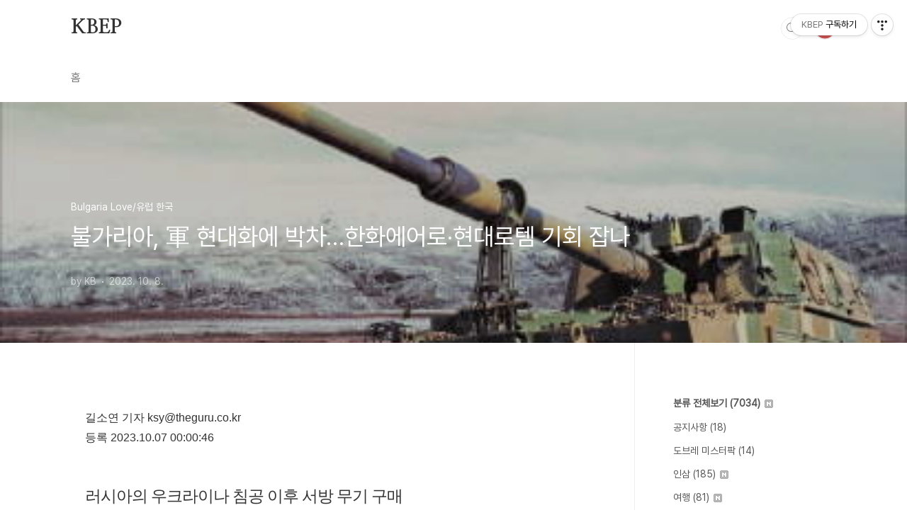

--- FILE ---
content_type: text/html;charset=UTF-8
request_url: https://panaxbg.tistory.com/15861406?category=999424
body_size: 55795
content:
<!doctype html>
<html lang="ko">

                                                                                <head>
                <script type="text/javascript">if (!window.T) { window.T = {} }
window.T.config = {"TOP_SSL_URL":"https://www.tistory.com","PREVIEW":false,"ROLE":"guest","PREV_PAGE":"","NEXT_PAGE":"","BLOG":{"id":5470310,"name":"panaxbg","title":"KBEP","isDormancy":false,"nickName":"KB","status":"open","profileStatus":"normal"},"NEED_COMMENT_LOGIN":true,"COMMENT_LOGIN_CONFIRM_MESSAGE":"이 블로그는 로그인한 사용자에게만 댓글 작성을 허용했습니다. 지금 로그인하시겠습니까?","LOGIN_URL":"https://www.tistory.com/auth/login/?redirectUrl=https://panaxbg.tistory.com/15861406","DEFAULT_URL":"https://panaxbg.tistory.com","USER":{"name":null,"homepage":null,"id":0,"profileImage":null},"SUBSCRIPTION":{"status":"none","isConnected":false,"isPending":false,"isWait":false,"isProcessing":false,"isNone":true},"IS_LOGIN":false,"HAS_BLOG":false,"IS_SUPPORT":false,"IS_SCRAPABLE":false,"TOP_URL":"http://www.tistory.com","JOIN_URL":"https://www.tistory.com/member/join","PHASE":"prod","ROLE_GROUP":"visitor"};
window.T.entryInfo = {"entryId":15861406,"isAuthor":false,"categoryId":999424,"categoryLabel":"Bulgaria Love/유럽 한국"};
window.appInfo = {"domain":"tistory.com","topUrl":"https://www.tistory.com","loginUrl":"https://www.tistory.com/auth/login","logoutUrl":"https://www.tistory.com/auth/logout"};
window.initData = {};

window.TistoryBlog = {
    basePath: "",
    url: "https://panaxbg.tistory.com",
    tistoryUrl: "https://panaxbg.tistory.com",
    manageUrl: "https://panaxbg.tistory.com/manage",
    token: "XhZHMVhmO0Oi6sBZfADe3jXd2yr658g5L4AKFuhrA1Y+bOC0NBA1g9AsXWzLVYJY"
};
var servicePath = "";
var blogURL = "";</script>

                
                
                
                        <!-- BusinessLicenseInfo - START -->
        
            <link href="https://tistory1.daumcdn.net/tistory_admin/userblog/userblog-7c7a62cfef2026f12ec313f0ebcc6daafb4361d7/static/plugin/BusinessLicenseInfo/style.css" rel="stylesheet" type="text/css"/>

            <script>function switchFold(entryId) {
    var businessLayer = document.getElementById("businessInfoLayer_" + entryId);

    if (businessLayer) {
        if (businessLayer.className.indexOf("unfold_license") > 0) {
            businessLayer.className = "business_license_layer";
        } else {
            businessLayer.className = "business_license_layer unfold_license";
        }
    }
}
</script>

        
        <!-- BusinessLicenseInfo - END -->
        <!-- DaumShow - START -->
        <style type="text/css">#daumSearchBox {
    height: 21px;
    background-image: url(//i1.daumcdn.net/imgsrc.search/search_all/show/tistory/plugin/bg_search2_2.gif);
    margin: 5px auto;
    padding: 0;
}

#daumSearchBox input {
    background: none;
    margin: 0;
    padding: 0;
    border: 0;
}

#daumSearchBox #daumLogo {
    width: 34px;
    height: 21px;
    float: left;
    margin-right: 5px;
    background-image: url(//i1.daumcdn.net/img-media/tistory/img/bg_search1_2_2010ci.gif);
}

#daumSearchBox #show_q {
    background-color: transparent;
    border: none;
    font: 12px Gulim, Sans-serif;
    color: #555;
    margin-top: 4px;
    margin-right: 15px;
    float: left;
}

#daumSearchBox #show_btn {
    background-image: url(//i1.daumcdn.net/imgsrc.search/search_all/show/tistory/plugin/bt_search_2.gif);
    width: 37px;
    height: 21px;
    float: left;
    margin: 0;
    cursor: pointer;
    text-indent: -1000em;
}
</style>

        <!-- DaumShow - END -->

<!-- System - START -->

<!-- System - END -->

        <!-- TistoryProfileLayer - START -->
        <link href="https://tistory1.daumcdn.net/tistory_admin/userblog/userblog-7c7a62cfef2026f12ec313f0ebcc6daafb4361d7/static/plugin/TistoryProfileLayer/style.css" rel="stylesheet" type="text/css"/>
<script type="text/javascript" src="https://tistory1.daumcdn.net/tistory_admin/userblog/userblog-7c7a62cfef2026f12ec313f0ebcc6daafb4361d7/static/plugin/TistoryProfileLayer/script.js"></script>

        <!-- TistoryProfileLayer - END -->

                
                <meta http-equiv="X-UA-Compatible" content="IE=Edge">
<meta name="format-detection" content="telephone=no">
<script src="//t1.daumcdn.net/tistory_admin/lib/jquery/jquery-3.5.1.min.js" integrity="sha256-9/aliU8dGd2tb6OSsuzixeV4y/faTqgFtohetphbbj0=" crossorigin="anonymous"></script>
<script type="text/javascript" src="//t1.daumcdn.net/tiara/js/v1/tiara-1.2.0.min.js"></script><meta name="referrer" content="always"/>
<meta name="google-adsense-platform-account" content="ca-host-pub-9691043933427338"/>
<meta name="google-adsense-platform-domain" content="tistory.com"/>
<meta name="description" content="길소연 기자 ksy@theguru.co.kr 등록 2023.10.07 00:00:46 러시아의 우크라이나 침공 이후 서방 무기 구매 무기 체계 현대화로 군 강화…자주포·전차·잠수함 구매 검토 [더구루=길소연 기자] 북대서양조약기구(NATO·나토) 회원국인 불가리아가 러시아의 우크라이나 침공 이후 서방 무기를 구매하고 있다. 2004년부터 구소련 무기에 대한 의존도가 높았지만 불가리아의 흑해 해안에서 고폭탄을 탑재한 드론 파편이 발견되면서 무기 구매를 서두르고 있다. 7일 업계에 따르면 불가리아는 우크라이나 전쟁 발발 이후 다수의 서방 무기 제조 업체들과 27억 달러(약 3조 6490억원) 상당의 무기 구매 계약을 체결했다. 불가리아는 러시아 위협 증대에 대응해 무기 전력을 개선하고 있다. 불가리아는 지난.."/>
<meta property="og:type" content="article"/>
<meta property="og:url" content="https://panaxbg.tistory.com/15861406"/>
<meta property="og.article.author" content="KB"/>
<meta property="og:site_name" content="KBEP"/>
<meta property="og:title" content="불가리아, 軍 현대화에 박차…한화에어로·현대로템 기회 잡나"/>
<meta name="by" content="KB"/>
<meta property="og:description" content="길소연 기자 ksy@theguru.co.kr 등록 2023.10.07 00:00:46 러시아의 우크라이나 침공 이후 서방 무기 구매 무기 체계 현대화로 군 강화…자주포·전차·잠수함 구매 검토 [더구루=길소연 기자] 북대서양조약기구(NATO·나토) 회원국인 불가리아가 러시아의 우크라이나 침공 이후 서방 무기를 구매하고 있다. 2004년부터 구소련 무기에 대한 의존도가 높았지만 불가리아의 흑해 해안에서 고폭탄을 탑재한 드론 파편이 발견되면서 무기 구매를 서두르고 있다. 7일 업계에 따르면 불가리아는 우크라이나 전쟁 발발 이후 다수의 서방 무기 제조 업체들과 27억 달러(약 3조 6490억원) 상당의 무기 구매 계약을 체결했다. 불가리아는 러시아 위협 증대에 대응해 무기 전력을 개선하고 있다. 불가리아는 지난.."/>
<meta property="og:image" content="https://img1.daumcdn.net/thumb/R800x0/?scode=mtistory2&fname=https%3A%2F%2Fblog.kakaocdn.net%2Fdna%2FcyTONx%2Fbtsxp4p06n5%2FAAAAAAAAAAAAAAAAAAAAALVNvuw1TMkwzjtjKoHArTQv-ww3-HkOqlFxhhS_ROwW%2Fimg.jpg%3Fcredential%3DyqXZFxpELC7KVnFOS48ylbz2pIh7yKj8%26expires%3D1769871599%26allow_ip%3D%26allow_referer%3D%26signature%3DLDBLJCsQF9LjM7K2h%252F%252BWDGFkbxE%253D"/>
<meta property="article:section" content="'해외생활'"/>
<meta name="twitter:card" content="summary_large_image"/>
<meta name="twitter:site" content="@TISTORY"/>
<meta name="twitter:title" content="불가리아, 軍 현대화에 박차…한화에어로·현대로템 기회 잡나"/>
<meta name="twitter:description" content="길소연 기자 ksy@theguru.co.kr 등록 2023.10.07 00:00:46 러시아의 우크라이나 침공 이후 서방 무기 구매 무기 체계 현대화로 군 강화…자주포·전차·잠수함 구매 검토 [더구루=길소연 기자] 북대서양조약기구(NATO·나토) 회원국인 불가리아가 러시아의 우크라이나 침공 이후 서방 무기를 구매하고 있다. 2004년부터 구소련 무기에 대한 의존도가 높았지만 불가리아의 흑해 해안에서 고폭탄을 탑재한 드론 파편이 발견되면서 무기 구매를 서두르고 있다. 7일 업계에 따르면 불가리아는 우크라이나 전쟁 발발 이후 다수의 서방 무기 제조 업체들과 27억 달러(약 3조 6490억원) 상당의 무기 구매 계약을 체결했다. 불가리아는 러시아 위협 증대에 대응해 무기 전력을 개선하고 있다. 불가리아는 지난.."/>
<meta property="twitter:image" content="https://img1.daumcdn.net/thumb/R800x0/?scode=mtistory2&fname=https%3A%2F%2Fblog.kakaocdn.net%2Fdna%2FcyTONx%2Fbtsxp4p06n5%2FAAAAAAAAAAAAAAAAAAAAALVNvuw1TMkwzjtjKoHArTQv-ww3-HkOqlFxhhS_ROwW%2Fimg.jpg%3Fcredential%3DyqXZFxpELC7KVnFOS48ylbz2pIh7yKj8%26expires%3D1769871599%26allow_ip%3D%26allow_referer%3D%26signature%3DLDBLJCsQF9LjM7K2h%252F%252BWDGFkbxE%253D"/>
<meta content="https://panaxbg.tistory.com/15861406" property="dg:plink" content="https://panaxbg.tistory.com/15861406"/>
<meta name="plink"/>
<meta name="title" content="불가리아, 軍 현대화에 박차…한화에어로·현대로템 기회 잡나"/>
<meta name="article:media_name" content="KBEP"/>
<meta property="article:mobile_url" content="https://panaxbg.tistory.com/m/15861406"/>
<meta property="article:pc_url" content="https://panaxbg.tistory.com/15861406"/>
<meta property="article:mobile_view_url" content="https://panaxbg.tistory.com/m/15861406"/>
<meta property="article:pc_view_url" content="https://panaxbg.tistory.com/15861406"/>
<meta property="article:talk_channel_view_url" content="https://panaxbg.tistory.com/m/15861406"/>
<meta property="article:pc_service_home" content="https://www.tistory.com"/>
<meta property="article:mobile_service_home" content="https://www.tistory.com/m"/>
<meta property="article:txid" content="5470310_15861406"/>
<meta property="article:published_time" content="2023-10-08T14:49:04+09:00"/>
<meta property="og:regDate" content="20231008024904"/>
<meta property="article:modified_time" content="2023-10-08T14:49:04+09:00"/>
<script type="module" src="https://tistory1.daumcdn.net/tistory_admin/userblog/userblog-7c7a62cfef2026f12ec313f0ebcc6daafb4361d7/static/pc/dist/index.js" defer=""></script>
<script type="text/javascript" src="https://tistory1.daumcdn.net/tistory_admin/userblog/userblog-7c7a62cfef2026f12ec313f0ebcc6daafb4361d7/static/pc/dist/index-legacy.js" defer="" nomodule="true"></script>
<script type="text/javascript" src="https://tistory1.daumcdn.net/tistory_admin/userblog/userblog-7c7a62cfef2026f12ec313f0ebcc6daafb4361d7/static/pc/dist/polyfills-legacy.js" defer="" nomodule="true"></script>
<link rel="stylesheet" type="text/css" href="https://t1.daumcdn.net/tistory_admin/www/style/font.css"/>
<link rel="stylesheet" type="text/css" href="https://tistory1.daumcdn.net/tistory_admin/userblog/userblog-7c7a62cfef2026f12ec313f0ebcc6daafb4361d7/static/style/content.css"/>
<link rel="stylesheet" type="text/css" href="https://tistory1.daumcdn.net/tistory_admin/userblog/userblog-7c7a62cfef2026f12ec313f0ebcc6daafb4361d7/static/pc/dist/index.css"/>
<link rel="stylesheet" type="text/css" href="https://tistory1.daumcdn.net/tistory_admin/userblog/userblog-7c7a62cfef2026f12ec313f0ebcc6daafb4361d7/static/style/uselessPMargin.css"/>
<script type="text/javascript">(function() {
    var tjQuery = jQuery.noConflict(true);
    window.tjQuery = tjQuery;
    window.orgjQuery = window.jQuery; window.jQuery = tjQuery;
    window.jQuery = window.orgjQuery; delete window.orgjQuery;
})()</script>
<script type="text/javascript" src="https://tistory1.daumcdn.net/tistory_admin/userblog/userblog-7c7a62cfef2026f12ec313f0ebcc6daafb4361d7/static/script/base.js"></script>
<script type="text/javascript" src="//developers.kakao.com/sdk/js/kakao.min.js"></script>

                
  <meta charset="UTF-8">
  <meta name="viewport"
    content="user-scalable=no, initial-scale=1.0, maximum-scale=1.0, minimum-scale=1.0, width=device-width">
  <title>불가리아, 軍 현대화에 박차&hellip;한화에어로&middot;현대로템 기회 잡나</title>
  <link rel="stylesheet" href="https://tistory1.daumcdn.net/tistory/0/BookClub/style.css">
  <script src="//t1.daumcdn.net/tistory_admin/lib/jquery/jquery-1.12.4.min.js"></script>
  <style type="text/css">
    .entry-content a,
    .post-header h1 em,
    .comments h2 .count {
      color: #04beb8
    }

    .comment-form .submit button:hover,
    .comment-form .submit button:focus {
      background-color: #04beb8
    }

    
  </style>

                
                
                <style type="text/css">.another_category {
    border: 1px solid #E5E5E5;
    padding: 10px 10px 5px;
    margin: 10px 0;
    clear: both;
}

.another_category h4 {
    font-size: 12px !important;
    margin: 0 !important;
    border-bottom: 1px solid #E5E5E5 !important;
    padding: 2px 0 6px !important;
}

.another_category h4 a {
    font-weight: bold !important;
}

.another_category table {
    table-layout: fixed;
    border-collapse: collapse;
    width: 100% !important;
    margin-top: 10px !important;
}

* html .another_category table {
    width: auto !important;
}

*:first-child + html .another_category table {
    width: auto !important;
}

.another_category th, .another_category td {
    padding: 0 0 4px !important;
}

.another_category th {
    text-align: left;
    font-size: 12px !important;
    font-weight: normal;
    word-break: break-all;
    overflow: hidden;
    line-height: 1.5;
}

.another_category td {
    text-align: right;
    width: 80px;
    font-size: 11px;
}

.another_category th a {
    font-weight: normal;
    text-decoration: none;
    border: none !important;
}

.another_category th a.current {
    font-weight: bold;
    text-decoration: none !important;
    border-bottom: 1px solid !important;
}

.another_category th span {
    font-weight: normal;
    text-decoration: none;
    font: 10px Tahoma, Sans-serif;
    border: none !important;
}

.another_category_color_gray, .another_category_color_gray h4 {
    border-color: #E5E5E5 !important;
}

.another_category_color_gray * {
    color: #909090 !important;
}

.another_category_color_gray th a.current {
    border-color: #909090 !important;
}

.another_category_color_gray h4, .another_category_color_gray h4 a {
    color: #737373 !important;
}

.another_category_color_red, .another_category_color_red h4 {
    border-color: #F6D4D3 !important;
}

.another_category_color_red * {
    color: #E86869 !important;
}

.another_category_color_red th a.current {
    border-color: #E86869 !important;
}

.another_category_color_red h4, .another_category_color_red h4 a {
    color: #ED0908 !important;
}

.another_category_color_green, .another_category_color_green h4 {
    border-color: #CCE7C8 !important;
}

.another_category_color_green * {
    color: #64C05B !important;
}

.another_category_color_green th a.current {
    border-color: #64C05B !important;
}

.another_category_color_green h4, .another_category_color_green h4 a {
    color: #3EA731 !important;
}

.another_category_color_blue, .another_category_color_blue h4 {
    border-color: #C8DAF2 !important;
}

.another_category_color_blue * {
    color: #477FD6 !important;
}

.another_category_color_blue th a.current {
    border-color: #477FD6 !important;
}

.another_category_color_blue h4, .another_category_color_blue h4 a {
    color: #1960CA !important;
}

.another_category_color_violet, .another_category_color_violet h4 {
    border-color: #E1CEEC !important;
}

.another_category_color_violet * {
    color: #9D64C5 !important;
}

.another_category_color_violet th a.current {
    border-color: #9D64C5 !important;
}

.another_category_color_violet h4, .another_category_color_violet h4 a {
    color: #7E2CB5 !important;
}
</style>

                
                <link rel="stylesheet" type="text/css" href="https://tistory1.daumcdn.net/tistory_admin/userblog/userblog-7c7a62cfef2026f12ec313f0ebcc6daafb4361d7/static/style/revenue.css"/>
<link rel="canonical" href="https://panaxbg.tistory.com/15861406"/>

<!-- BEGIN STRUCTURED_DATA -->
<script type="application/ld+json">
    {"@context":"http://schema.org","@type":"BlogPosting","mainEntityOfPage":{"@id":"https://panaxbg.tistory.com/15861406","name":null},"url":"https://panaxbg.tistory.com/15861406","headline":"불가리아, 軍 현대화에 박차&hellip;한화에어로&middot;현대로템 기회 잡나","description":"길소연 기자 ksy@theguru.co.kr 등록 2023.10.07 00:00:46 러시아의 우크라이나 침공 이후 서방 무기 구매 무기 체계 현대화로 군 강화&hellip;자주포&middot;전차&middot;잠수함 구매 검토 [더구루=길소연 기자] 북대서양조약기구(NATO&middot;나토) 회원국인 불가리아가 러시아의 우크라이나 침공 이후 서방 무기를 구매하고 있다. 2004년부터 구소련 무기에 대한 의존도가 높았지만 불가리아의 흑해 해안에서 고폭탄을 탑재한 드론 파편이 발견되면서 무기 구매를 서두르고 있다. 7일 업계에 따르면 불가리아는 우크라이나 전쟁 발발 이후 다수의 서방 무기 제조 업체들과 27억 달러(약 3조 6490억원) 상당의 무기 구매 계약을 체결했다. 불가리아는 러시아 위협 증대에 대응해 무기 전력을 개선하고 있다. 불가리아는 지난..","author":{"@type":"Person","name":"KB","logo":null},"image":{"@type":"ImageObject","url":"https://img1.daumcdn.net/thumb/R800x0/?scode=mtistory2&fname=https%3A%2F%2Fblog.kakaocdn.net%2Fdna%2FcyTONx%2Fbtsxp4p06n5%2FAAAAAAAAAAAAAAAAAAAAALVNvuw1TMkwzjtjKoHArTQv-ww3-HkOqlFxhhS_ROwW%2Fimg.jpg%3Fcredential%3DyqXZFxpELC7KVnFOS48ylbz2pIh7yKj8%26expires%3D1769871599%26allow_ip%3D%26allow_referer%3D%26signature%3DLDBLJCsQF9LjM7K2h%252F%252BWDGFkbxE%253D","width":"800px","height":"800px"},"datePublished":"2023-10-08T14:49:04+09:00","dateModified":"2023-10-08T14:49:04+09:00","publisher":{"@type":"Organization","name":"TISTORY","logo":{"@type":"ImageObject","url":"https://t1.daumcdn.net/tistory_admin/static/images/openGraph/opengraph.png","width":"800px","height":"800px"}}}
</script>
<!-- END STRUCTURED_DATA -->
<link rel="stylesheet" type="text/css" href="https://tistory1.daumcdn.net/tistory_admin/userblog/userblog-7c7a62cfef2026f12ec313f0ebcc6daafb4361d7/static/style/dialog.css"/>
<link rel="stylesheet" type="text/css" href="//t1.daumcdn.net/tistory_admin/www/style/top/font.css"/>
<link rel="stylesheet" type="text/css" href="https://tistory1.daumcdn.net/tistory_admin/userblog/userblog-7c7a62cfef2026f12ec313f0ebcc6daafb4361d7/static/style/postBtn.css"/>
<link rel="stylesheet" type="text/css" href="https://tistory1.daumcdn.net/tistory_admin/userblog/userblog-7c7a62cfef2026f12ec313f0ebcc6daafb4361d7/static/style/tistory.css"/>
<script type="text/javascript" src="https://tistory1.daumcdn.net/tistory_admin/userblog/userblog-7c7a62cfef2026f12ec313f0ebcc6daafb4361d7/static/script/common.js"></script>

                
                </head>

                                                <body id="tt-body-page"
  class="layout-aside-right paging-number">
                
                
                
  
    <div id="acc-nav">
      <a href="#content">본문 바로가기</a>
    </div>
    <div id="wrap">
      <header id="header">
        <div class="inner">
          <h1>
            <a href="https://panaxbg.tistory.com/">
              
              
                KBEP
              
            </a>
          </h1>
          <div class="util">
            <div class="search">
              
                <label for="search" class="screen_out">블로그 내 검색</label>
                <input id="search" type="text" name="search" value=""
                  placeholder="검색내용을 입력하세요." onkeypress="if (event.keyCode == 13) { try {
    window.location.href = '/search' + '/' + looseURIEncode(document.getElementsByName('search')[0].value);
    document.getElementsByName('search')[0].value = '';
    return false;
} catch (e) {} }">
                <button type="submit" onclick="try {
    window.location.href = '/search' + '/' + looseURIEncode(document.getElementsByName('search')[0].value);
    document.getElementsByName('search')[0].value = '';
    return false;
} catch (e) {}">검색</button>
              
            </div>
            <div class="profile">
              <button type="button"><img alt="블로그 이미지" src="https://tistory1.daumcdn.net/tistory/5470310/attach/c1abe58501a742cf8497e9cc78d7be96"/></button>
              <nav>
                <ul>
                  <li><a href="https://panaxbg.tistory.com/manage">관리</a></li>
                  <li><a href="https://panaxbg.tistory.com/manage/entry/post ">글쓰기</a></li>
                  <li class="login"><a href="#">로그인</a></li>
                  <li class="logout"><a href="#">로그아웃</a></li>
                </ul>
              </nav>
            </div>
            <button type="button" class="menu"><span>메뉴</span></button>
          </div>
          <nav id="gnb">
            <ul>
  <li class="t_menu_home first"><a href="/" target="">홈</a></li>
</ul>
          </nav>
        </div>
      </header>
      <section id="container">
        
        <div class="content-wrap">
          <article id="content">
            

            

            

            

            

            

            <div class="inner">
                  
        

    

    
      <div class="post-cover" 
        style="background-image:url(https://blog.kakaocdn.net/dna/cyTONx/btsxp4p06n5/AAAAAAAAAAAAAAAAAAAAALVNvuw1TMkwzjtjKoHArTQv-ww3-HkOqlFxhhS_ROwW/img.jpg?credential=yqXZFxpELC7KVnFOS48ylbz2pIh7yKj8&expires=1769871599&allow_ip=&allow_referer=&signature=LDBLJCsQF9LjM7K2h%2F%2BWDGFkbxE%3D)">
        <div class="inner">
          <span class="category">Bulgaria Love/유럽 한국</span>
          <h1>불가리아, 軍 현대화에 박차&hellip;한화에어로&middot;현대로템 기회 잡나</h1>
          <span class="meta">
            <span class="author">by KB</span>
            <span class="date">2023. 10. 8.</span>
            
          </span>
        </div>
      </div>
      <div class="entry-content" id="article-view">
                    <!-- System - START -->

<!-- System - END -->

            <div class="tt_article_useless_p_margin contents_style"><p data-ke-size="size16">길소연&nbsp;기자&nbsp;ksy@theguru.co.kr</p>
<p data-ke-size="size16">등록&nbsp;2023.10.07&nbsp;00:00:46</p>
<p data-ke-size="size16">&nbsp;</p>
<h3 style="background-color: #ffffff; color: #333333; text-align: start;" data-ke-size="size23">러시아의 우크라이나 침공 이후 서방 무기 구매<br />무기 체계 현대화로 군 강화&hellip;자주포&middot;전차&middot;잠수함 구매 검토</h3>
<p data-ke-size="size16">&nbsp;</p>
<p><figure class="imageblock alignCenter" data-ke-mobileStyle="widthOrigin" data-origin-width="411" data-origin-height="309"><span data-url="https://blog.kakaocdn.net/dna/cyTONx/btsxp4p06n5/AAAAAAAAAAAAAAAAAAAAALVNvuw1TMkwzjtjKoHArTQv-ww3-HkOqlFxhhS_ROwW/img.jpg?credential=yqXZFxpELC7KVnFOS48ylbz2pIh7yKj8&expires=1769871599&allow_ip=&allow_referer=&signature=LDBLJCsQF9LjM7K2h%2F%2BWDGFkbxE%3D" data-phocus="https://blog.kakaocdn.net/dna/cyTONx/btsxp4p06n5/AAAAAAAAAAAAAAAAAAAAALVNvuw1TMkwzjtjKoHArTQv-ww3-HkOqlFxhhS_ROwW/img.jpg?credential=yqXZFxpELC7KVnFOS48ylbz2pIh7yKj8&expires=1769871599&allow_ip=&allow_referer=&signature=LDBLJCsQF9LjM7K2h%2F%2BWDGFkbxE%3D" data-alt="한화에어로스페이스의 K9 자주포. (사진=한화에어로스페이스)"><img src="https://blog.kakaocdn.net/dna/cyTONx/btsxp4p06n5/AAAAAAAAAAAAAAAAAAAAALVNvuw1TMkwzjtjKoHArTQv-ww3-HkOqlFxhhS_ROwW/img.jpg?credential=yqXZFxpELC7KVnFOS48ylbz2pIh7yKj8&expires=1769871599&allow_ip=&allow_referer=&signature=LDBLJCsQF9LjM7K2h%2F%2BWDGFkbxE%3D" srcset="https://img1.daumcdn.net/thumb/R1280x0/?scode=mtistory2&fname=https%3A%2F%2Fblog.kakaocdn.net%2Fdna%2FcyTONx%2Fbtsxp4p06n5%2FAAAAAAAAAAAAAAAAAAAAALVNvuw1TMkwzjtjKoHArTQv-ww3-HkOqlFxhhS_ROwW%2Fimg.jpg%3Fcredential%3DyqXZFxpELC7KVnFOS48ylbz2pIh7yKj8%26expires%3D1769871599%26allow_ip%3D%26allow_referer%3D%26signature%3DLDBLJCsQF9LjM7K2h%252F%252BWDGFkbxE%253D" onerror="this.onerror=null; this.src='//t1.daumcdn.net/tistory_admin/static/images/no-image-v1.png'; this.srcset='//t1.daumcdn.net/tistory_admin/static/images/no-image-v1.png';" loading="lazy" width="411" height="309" data-origin-width="411" data-origin-height="309"/></span><figcaption>한화에어로스페이스의 K9 자주포. (사진=한화에어로스페이스)</figcaption>
</figure>
</p>
<p style="background-color: #ffffff; color: #363636; text-align: justify;" data-ke-size="size16">[더구루=길소연 기자]&nbsp;북대서양조약기구(NATO&middot;나토) 회원국인 불가리아가 러시아의 우크라이나 침공 이후 서방 무기를 구매하고 있다. 2004년부터 구소련 무기에 대한 의존도가 높았지만 불가리아의 흑해 해안에서 고폭탄을 탑재한 드론 파편이 발견되면서&nbsp;무기 구매를 서두르고 있다.</p>
<p style="background-color: #ffffff; color: #363636; text-align: justify;" data-ke-size="size16">&nbsp;</p>
<p style="background-color: #ffffff; color: #363636; text-align: justify;" data-ke-size="size16">7일 업계에 따르면 불가리아는 우크라이나 전쟁 발발 이후 다수의 서방 무기 제조 업체들과 27억 달러(약 3조 6490억원) 상당의 무기 구매 계약을 체결했다.</p>
<p style="background-color: #ffffff; color: #363636; text-align: justify;" data-ke-size="size16">&nbsp;</p>
<p style="background-color: #ffffff; color: #363636; text-align: justify;" data-ke-size="size16">불가리아는 러시아 위협 증대에 대응해 무기 전력을 개선하고 있다.</p>
<p style="background-color: #ffffff; color: #363636; text-align: justify;" data-ke-size="size16">&nbsp;</p>
<p style="background-color: #ffffff; color: #363636; text-align: justify;" data-ke-size="size16">불가리아는 지난달 18일 흑해 연안에서 드론 잔해로 의심되는 물체가 발견했다. 해당 드론에는 82mm 박격포탄이 실린 것으로 알려졌다. 불가리아 국방부는 특수부대를 투입해 드론에 부착된 폭발물을 처리했다. 드론 처리 후&nbsp;국경 지역 경계를 강화하고 있다.</p>
<p style="background-color: #ffffff; color: #363636; text-align: justify;" data-ke-size="size16">&nbsp;</p>
<p style="background-color: #ffffff; color: #363636; text-align: justify;" data-ke-size="size16">니콜라이 덴코프(Nikolai Denkov) 불가리아 총리는 "누구도 흑해 도시에 접근하지 못하도록 해안경비대를 위한 미사일을 구매하기 시작했다"며 "러시아의&nbsp;호전성(好戰性)은 우크라이나가 러시아의 유일한 목표가 아닐 수 있음을 시사한다"고 말했다.</p>
<p style="background-color: #ffffff; color: #363636; text-align: justify;" data-ke-size="size16">&nbsp;</p>
<p style="background-color: #ffffff; color: #363636; text-align: justify;" data-ke-size="size16">불가리아는 올 초부터 무기 체계 현대화를 추진해왔다. 불가리아군은 2032년까지 군의 현대화를 최우선 목표로 삼고, 32억 유로(약 4조원)의 예산을 배정해 다양한 무기조달을 추진할 예정이다.<br />&nbsp;</p>
<p style="background-color: #ffffff; color: #363636; text-align: justify;" data-ke-size="size16">최근에는 15억 달러(약 2조원) 규모의 미국산 스트라이크(Stryker) 장갑차 183대를 구매하기로 했다. 불가리아는 미국산 장갑차 도입으로 3개의 기계화 전투단을 하나의 여단으로 통합하고, 동맹국들과 상호 운용 가능한 장비를 갖출 수 있게 됐다.</p>
<p style="background-color: #ffffff; color: #363636; text-align: justify;" data-ke-size="size16">&nbsp;</p>
<p style="background-color: #ffffff; color: #363636; text-align: justify;" data-ke-size="size16">토도르 타가레프(Todor Tagarev) 불가리아 국방부 장관은 "군 현대화를 위해 장갑차를 비롯해 공군과 해군을 위한 레이더 체계, 나토 표준과 호환되는 포병대, 대공 방어 체계, 드론 등 많은 장비가 필요하다"고 밝혔다.</p>
<p style="background-color: #ffffff; color: #363636; text-align: justify;" data-ke-size="size16">&nbsp;</p>
<p style="background-color: #ffffff; color: #363636; text-align: justify;" data-ke-size="size16">불가리아는 미국산 장갑차 외 한국산 무기를 구매할 가능성이 크다. 나토 회원국인 폴란드가 한화에어로스페이스의 K9 자주포와 현대로템의 K2 전차 등 다양한 한국산 무기를 대거 구입하면서 유럽 시장 수출이 확대되고 있기 때문이다.&nbsp;</p>
<p style="background-color: #ffffff; color: #363636; text-align: justify;" data-ke-size="size16">&nbsp;</p>
<p style="background-color: #ffffff; color: #363636; text-align: justify;" data-ke-size="size16">나토 회원국인 루마니아도&nbsp;최근 루마니아 군대를 위한 54문의 자주포 공급 사업의 최종 입찰&nbsp;후보로&nbsp;한화에어로스페이스 K9 자주포를 선정했다.</p>
<p style="background-color: #ffffff; color: #363636; text-align: justify;" data-ke-size="size16">&nbsp;</p>
<p style="background-color: #ffffff; color: #363636; text-align: justify;" data-ke-size="size16">출처 : 더 구루</p>
<p style="background-color: #ffffff; color: #363636; text-align: justify;" data-ke-size="size16">기사원문 : https://theguru.co.kr/news/article.html?no=60845</p></div>
            <!-- System - START -->

<!-- System - END -->

                    <div class="container_postbtn #post_button_group">
  <div class="postbtn_like"><script>window.ReactionButtonType = 'reaction';
window.ReactionApiUrl = '//panaxbg.tistory.com/reaction';
window.ReactionReqBody = {
    entryId: 15861406
}</script>
<div class="wrap_btn" id="reaction-15861406" data-tistory-react-app="Reaction"></div><div class="wrap_btn wrap_btn_share"><button type="button" class="btn_post sns_btn btn_share" aria-expanded="false" data-thumbnail-url="https://img1.daumcdn.net/thumb/R800x0/?scode=mtistory2&amp;fname=https%3A%2F%2Fblog.kakaocdn.net%2Fdna%2FcyTONx%2Fbtsxp4p06n5%2FAAAAAAAAAAAAAAAAAAAAALVNvuw1TMkwzjtjKoHArTQv-ww3-HkOqlFxhhS_ROwW%2Fimg.jpg%3Fcredential%3DyqXZFxpELC7KVnFOS48ylbz2pIh7yKj8%26expires%3D1769871599%26allow_ip%3D%26allow_referer%3D%26signature%3DLDBLJCsQF9LjM7K2h%252F%252BWDGFkbxE%253D" data-title="불가리아, 軍 현대화에 박차&amp;hellip;한화에어로&amp;middot;현대로템 기회 잡나" data-description="길소연 기자 ksy@theguru.co.kr 등록 2023.10.07 00:00:46 러시아의 우크라이나 침공 이후 서방 무기 구매 무기 체계 현대화로 군 강화…자주포·전차·잠수함 구매 검토 [더구루=길소연 기자] 북대서양조약기구(NATO·나토) 회원국인 불가리아가 러시아의 우크라이나 침공 이후 서방 무기를 구매하고 있다. 2004년부터 구소련 무기에 대한 의존도가 높았지만 불가리아의 흑해 해안에서 고폭탄을 탑재한 드론 파편이 발견되면서 무기 구매를 서두르고 있다. 7일 업계에 따르면 불가리아는 우크라이나 전쟁 발발 이후 다수의 서방 무기 제조 업체들과 27억 달러(약 3조 6490억원) 상당의 무기 구매 계약을 체결했다. 불가리아는 러시아 위협 증대에 대응해 무기 전력을 개선하고 있다. 불가리아는 지난.." data-profile-image="https://tistory1.daumcdn.net/tistory/5470310/attach/c1abe58501a742cf8497e9cc78d7be96" data-profile-name="KB" data-pc-url="https://panaxbg.tistory.com/15861406" data-relative-pc-url="/15861406" data-blog-title="KBEP"><span class="ico_postbtn ico_share">공유하기</span></button>
  <div class="layer_post" id="tistorySnsLayer"></div>
</div><div class="wrap_btn wrap_btn_etc" data-entry-id="15861406" data-entry-visibility="public" data-category-visibility="public"><button type="button" class="btn_post btn_etc2" aria-expanded="false"><span class="ico_postbtn ico_etc">게시글 관리</span></button>
  <div class="layer_post" id="tistoryEtcLayer"></div>
</div></div>
<button type="button" class="btn_menu_toolbar btn_subscription #subscribe" data-blog-id="5470310" data-url="https://panaxbg.tistory.com/15861406" data-device="web_pc" data-tiara-action-name="구독 버튼_클릭"><em class="txt_state"></em><strong class="txt_tool_id">KBEP</strong><span class="img_common_tistory ico_check_type1"></span></button>  <div data-tistory-react-app="SupportButton"></div>
</div>

                    <!-- PostListinCategory - START -->
<div class="another_category another_category_color_gray">
  <h4>'<a href="/category/Bulgaria%20Love">Bulgaria Love</a> &gt; <a href="/category/Bulgaria%20Love/%EC%9C%A0%EB%9F%BD%20%ED%95%9C%EA%B5%AD">유럽 한국</a>' 카테고리의 다른 글</h4>
  <table>
    <tr>
      <th><a href="/15861426">[현장] 불가리아 의사들 치아테크 ‘성지’ 오스템임플란트 마곡 본사 찾은 까닭</a>&nbsp;&nbsp;<span>(0)</span></th>
      <td>2023.10.19</td>
    </tr>
    <tr>
      <th><a href="/15861425">불가리아 소피아시 대사, 세종국제정원도시박람회 참여의사 밝혀</a>&nbsp;&nbsp;<span>(0)</span></th>
      <td>2023.10.19</td>
    </tr>
    <tr>
      <th><a href="/15861379">뷰티스 맑은 피부과병원, 불가리아 기자들에 의료 체험</a>&nbsp;&nbsp;<span>(0)</span></th>
      <td>2023.09.25</td>
    </tr>
    <tr>
      <th><a href="/15861378">불가리아 의료시장 급성장…한국 존재감 커진다</a>&nbsp;&nbsp;<span>(0)</span></th>
      <td>2023.09.24</td>
    </tr>
    <tr>
      <th><a href="/15861377">윤 &quot;한국 자동차 부품 기업 진출 고무적&quot; 불가리아 대통령 &quot;자율주행 협력 강화&quot;</a>&nbsp;&nbsp;<span>(0)</span></th>
      <td>2023.09.22</td>
    </tr>
  </table>
</div>

<!-- PostListinCategory - END -->

      </div>

      

      
        <div class="related-articles">
          <h2>관련글</h2>
          <ul>
            
              <li>
                <a href="/15861426?category=999424">
                  <figure>
                    
                      <img loading="lazy"
                        src="//i1.daumcdn.net/thumb/C176x120.fwebp.q85/?fname=https%3A%2F%2Fblog.kakaocdn.net%2Fdna%2FN0FdU%2FbtsyQMmjN0i%2FAAAAAAAAAAAAAAAAAAAAAGwRF_hu3AOPa1G3x9IAERo2h4YTQESz4QSuvWFiwM6H%2Fimg.jpg%3Fcredential%3DyqXZFxpELC7KVnFOS48ylbz2pIh7yKj8%26expires%3D1769871599%26allow_ip%3D%26allow_referer%3D%26signature%3DRM2D%252FOwa6cKqPFs4QV0rdLGlt%252Bg%253D"
                        alt="">
                    
                  </figure>
                  <span class="title">[현장] 불가리아 의사들 치아테크 &lsquo;성지&rsquo; 오스템임플란트 마곡 본사 찾은 까닭</span>
                </a>
              </li>
            
              <li>
                <a href="/15861425?category=999424">
                  <figure>
                    
                      <img loading="lazy"
                        src="//i1.daumcdn.net/thumb/C176x120.fwebp.q85/?fname=https%3A%2F%2Fblog.kakaocdn.net%2Fdna%2FbywRfm%2FbtsyQTyWKlw%2FAAAAAAAAAAAAAAAAAAAAAGEPzQaBogce8fJS7lUjejXyVlNf5JHohVKseHM5rNBj%2Fimg.png%3Fcredential%3DyqXZFxpELC7KVnFOS48ylbz2pIh7yKj8%26expires%3D1769871599%26allow_ip%3D%26allow_referer%3D%26signature%3DRKLwFLwqTyWq94YpnFlIoVh6O0Y%253D"
                        alt="">
                    
                  </figure>
                  <span class="title">불가리아 소피아시 대사, 세종국제정원도시박람회 참여의사 밝혀</span>
                </a>
              </li>
            
              <li>
                <a href="/15861379?category=999424">
                  <figure>
                    
                      <img loading="lazy"
                        src="//i1.daumcdn.net/thumb/C176x120.fwebp.q85/?fname=https%3A%2F%2Fblog.kakaocdn.net%2Fdna%2FUnHRN%2Fbtsvl7oIxHT%2FAAAAAAAAAAAAAAAAAAAAAD50emYq8lPlVUDjWb-blSS64bfFBg4xTTGB32CcgTwW%2Fimg.jpg%3Fcredential%3DyqXZFxpELC7KVnFOS48ylbz2pIh7yKj8%26expires%3D1769871599%26allow_ip%3D%26allow_referer%3D%26signature%3Dxw5YCiBXzlLyNYHSC0rszT12QoM%253D"
                        alt="">
                    
                  </figure>
                  <span class="title">뷰티스 맑은 피부과병원, 불가리아 기자들에 의료 체험</span>
                </a>
              </li>
            
              <li>
                <a href="/15861378?category=999424">
                  <figure>
                    
                      <img loading="lazy"
                        src="//i1.daumcdn.net/thumb/C176x120.fwebp.q85/?fname=https%3A%2F%2Fblog.kakaocdn.net%2Fdna%2FnJ73l%2FbtsvkTKv7t7%2FAAAAAAAAAAAAAAAAAAAAAKhzFcHOwce_alvbvTXG6DetDZwdGXcSafzGWp0k90AQ%2Fimg.jpg%3Fcredential%3DyqXZFxpELC7KVnFOS48ylbz2pIh7yKj8%26expires%3D1769871599%26allow_ip%3D%26allow_referer%3D%26signature%3Dqx2P%252FF%252BPs9UUG3hqkVviwgEEOeg%253D"
                        alt="">
                    
                  </figure>
                  <span class="title">불가리아 의료시장 급성장&hellip;한국 존재감 커진다</span>
                </a>
              </li>
            
          </ul>
        </div>
      

      <div class="comments">
        <div data-tistory-react-app="Namecard"></div>
      </div>
    

  
        
    

            </div>

            

            

            

            

          </article>
          <aside id="aside" class="sidebar">

            <div class="sidebar-1">
              
                  <!-- 카테고리 -->
                  <nav class="category">
                    <ul class="tt_category"><li class=""><a href="/category" class="link_tit"> 분류 전체보기 <span class="c_cnt">(7034)</span> <img alt="N" src="https://tistory1.daumcdn.net/tistory_admin/blogs/image/category/new_ico_1.gif" style="vertical-align:middle;padding-left:2px;"/></a>
  <ul class="category_list"><li class=""><a href="/category/%EA%B3%B5%EC%A7%80%EC%82%AC%ED%95%AD" class="link_item"> 공지사항 <span class="c_cnt">(18)</span> </a></li>
<li class=""><a href="/category/%EB%8F%84%EB%B8%8C%EB%A0%88%20%EB%AF%B8%EC%8A%A4%ED%84%B0%ED%8C%8D" class="link_item"> 도브레 미스터팍 <span class="c_cnt">(14)</span> </a></li>
<li class=""><a href="/category/%EC%9D%B8%EC%82%BC" class="link_item"> 인삼 <span class="c_cnt">(185)</span> <img alt="N" src="https://tistory1.daumcdn.net/tistory_admin/blogs/image/category/new_ico_1.gif" style="vertical-align:middle;padding-left:2px;"/></a></li>
<li class=""><a href="/category/%EC%97%AC%ED%96%89" class="link_item"> 여행 <span class="c_cnt">(81)</span> <img alt="N" src="https://tistory1.daumcdn.net/tistory_admin/blogs/image/category/new_ico_1.gif" style="vertical-align:middle;padding-left:2px;"/></a></li>
<li class=""><a href="/category/%EC%82%B0%ED%8B%B0%EC%95%84%EA%B3%A0%20%EC%88%9C%EB%A1%80%EA%B8%B8" class="link_item"> 산티아고 순례길 <span class="c_cnt">(44)</span> </a></li>
<li class=""><a href="/category/%ED%83%9C%EA%B6%8C%EB%8F%84" class="link_item"> 태권도 <span class="c_cnt">(98)</span> </a></li>
<li class=""><a href="/category/%EA%B9%80%EC%B9%98" class="link_item"> 김치 <span class="c_cnt">(99)</span> </a></li>
<li class=""><a href="/category/%EC%BD%94%EB%A6%AC%EC%95%84%20%21" class="link_item"> 코리아 ! <span class="c_cnt">(474)</span> <img alt="N" src="https://tistory1.daumcdn.net/tistory_admin/blogs/image/category/new_ico_1.gif" style="vertical-align:middle;padding-left:2px;"/></a></li>
<li class=""><a href="/category/%ED%99%98%EA%B2%BD%20%EC%97%90%EB%84%88%EC%A7%80" class="link_item"> 환경 에너지 <span class="c_cnt">(103)</span> </a></li>
<li class=""><a href="/category/%EB%B8%94%EB%A1%9D%EC%B2%B4%EC%9D%B8" class="link_item"> 블록체인 <span class="c_cnt">(26)</span> </a></li>
<li class=""><a href="/category/K%EB%B3%91%EC%9B%90%2C%20%ED%95%9C%EC%9D%98%ED%95%99" class="link_item"> K병원, 한의학 <span class="c_cnt">(121)</span> </a></li>
<li class=""><a href="/category/%EC%9D%B8%EA%B5%AC%20%EA%B0%90%EC%86%8C%20%EB%8C%80%EC%B1%85" class="link_item"> 인구 감소 대책 <span class="c_cnt">(33)</span> </a></li>
<li class=""><a href="/category/%EC%9A%94%ED%95%98%EB%AC%B8%EB%AA%85%20%ED%99%8D%EC%82%B0%EB%AC%B8%ED%99%94" class="link_item"> 요하문명 홍산문화 <span class="c_cnt">(4)</span> </a></li>
<li class=""><a href="/category/Bulgaria%20Love" class="link_item"> Bulgaria Love <span class="c_cnt">(1549)</span> <img alt="N" src="https://tistory1.daumcdn.net/tistory_admin/blogs/image/category/new_ico_1.gif" style="vertical-align:middle;padding-left:2px;"/></a>
  <ul class="sub_category_list"><li class=""><a href="/category/Bulgaria%20Love/%EB%B6%88%EA%B0%80%EB%A6%AC%EC%95%84%20%EB%89%B4%EC%8A%A4" class="link_sub_item"> 불가리아 뉴스 <span class="c_cnt">(768)</span> <img alt="N" src="https://tistory1.daumcdn.net/tistory_admin/blogs/image/category/new_ico_1.gif" style="vertical-align:middle;padding-left:2px;"/></a></li>
<li class=""><a href="/category/Bulgaria%20Love/%EB%B6%88%EA%B0%80%EB%A6%AC%EC%95%84%20%EC%A0%95%EB%B3%B4" class="link_sub_item"> 불가리아 정보 <span class="c_cnt">(122)</span> </a></li>
<li class=""><a href="/category/Bulgaria%20Love/%EB%B6%88%EA%B0%80%EB%A6%AC%EC%95%84%20%EC%97%AC%ED%96%89" class="link_sub_item"> 불가리아 여행 <span class="c_cnt">(40)</span> </a></li>
<li class=""><a href="/category/Bulgaria%20Love/%EC%9C%A0%EB%9F%BD%20%ED%95%9C%EA%B5%AD" class="link_sub_item"> 유럽 한국 <span class="c_cnt">(619)</span> <img alt="N" src="https://tistory1.daumcdn.net/tistory_admin/blogs/image/category/new_ico_1.gif" style="vertical-align:middle;padding-left:2px;"/></a></li>
</ul>
</li>
<li class=""><a href="/category/%ED%9A%8C%EC%82%AC%20%EC%86%8C%EA%B0%9C" class="link_item"> 회사 소개 <span class="c_cnt">(1)</span> </a></li>
<li class=""><a href="/category/%EC%82%AC%EC%97%85" class="link_item"> 사업 <span class="c_cnt">(5)</span> </a></li>
<li class=""><a href="/category/NEWS" class="link_item"> NEWS <span class="c_cnt">(53)</span> </a></li>
<li class=""><a href="/category/%E4%BA%BA%E7%94%9F%E6%96%87%E5%8C%96" class="link_item"> 人生文化 <span class="c_cnt">(523)</span> </a>
  <ul class="sub_category_list"><li class=""><a href="/category/%E4%BA%BA%E7%94%9F%E6%96%87%E5%8C%96/%E8%A9%A9" class="link_sub_item"> 詩 <span class="c_cnt">(32)</span> </a></li>
<li class=""><a href="/category/%E4%BA%BA%E7%94%9F%E6%96%87%E5%8C%96/%EB%AA%85%ED%99%94%20%EA%B0%90%EC%83%81" class="link_sub_item"> 명화 감상 <span class="c_cnt">(14)</span> </a></li>
<li class=""><a href="/category/%E4%BA%BA%E7%94%9F%E6%96%87%E5%8C%96/%EC%B9%A8%EB%AC%B5%EC%9D%98%20%EC%8B%9C%EA%B0%84" class="link_sub_item"> 침묵의 시간 <span class="c_cnt">(454)</span> </a></li>
<li class=""><a href="/category/%E4%BA%BA%E7%94%9F%E6%96%87%E5%8C%96/%EC%B6%94%EC%B2%9C%20%EB%8F%84%EC%84%9C" class="link_sub_item"> 추천 도서 <span class="c_cnt">(11)</span> </a></li>
<li class=""><a href="/category/%E4%BA%BA%E7%94%9F%E6%96%87%E5%8C%96/%ED%8A%B8%EB%9F%BC%ED%8E%AB" class="link_sub_item"> 트럼펫 <span class="c_cnt">(12)</span> </a></li>
</ul>
</li>
<li class=""><a href="/category/%EC%A7%80%EC%8B%9D%EC%B0%BD%EA%B3%A0%2C%EB%89%B4%EC%8A%A4" class="link_item"> 지식창고,뉴스 <span class="c_cnt">(2757)</span> <img alt="N" src="https://tistory1.daumcdn.net/tistory_admin/blogs/image/category/new_ico_1.gif" style="vertical-align:middle;padding-left:2px;"/></a>
  <ul class="sub_category_list"><li class=""><a href="/category/%EC%A7%80%EC%8B%9D%EC%B0%BD%EA%B3%A0%2C%EB%89%B4%EC%8A%A4/%EB%82%A8%EC%96%91%20%EC%9C%A0%EC%97%85" class="link_sub_item"> 남양 유업 <span class="c_cnt">(93)</span> </a></li>
<li class=""><a href="/category/%EC%A7%80%EC%8B%9D%EC%B0%BD%EA%B3%A0%2C%EB%89%B4%EC%8A%A4/%EC%9B%94%EB%93%9C%20%EB%89%B4%EC%8A%A4" class="link_sub_item"> 월드 뉴스 <span class="c_cnt">(1168)</span> </a></li>
<li class=""><a href="/category/%EC%A7%80%EC%8B%9D%EC%B0%BD%EA%B3%A0%2C%EB%89%B4%EC%8A%A4/%EA%B2%BD%EC%98%81%2C%EA%B8%B0%ED%9A%8D%2C%ED%95%A9%EB%B3%91" class="link_sub_item"> 경영,기획,합병 <span class="c_cnt">(132)</span> </a></li>
<li class=""><a href="/category/%EC%A7%80%EC%8B%9D%EC%B0%BD%EA%B3%A0%2C%EB%89%B4%EC%8A%A4/%EB%AC%B4%EC%97%AD.%EC%9C%A0%ED%86%B5" class="link_sub_item"> 무역.유통 <span class="c_cnt">(140)</span> </a></li>
<li class=""><a href="/category/%EC%A7%80%EC%8B%9D%EC%B0%BD%EA%B3%A0%2C%EB%89%B4%EC%8A%A4/%EC%A7%81%EB%AC%B4.%EC%9E%AC%EB%AC%B4" class="link_sub_item"> 직무.재무 <span class="c_cnt">(61)</span> </a></li>
<li class=""><a href="/category/%EC%A7%80%EC%8B%9D%EC%B0%BD%EA%B3%A0%2C%EB%89%B4%EC%8A%A4/%EC%8B%9D%ED%92%88%20%EC%9D%8C%EB%A3%8C" class="link_sub_item"> 식품 음료 <span class="c_cnt">(146)</span> </a></li>
<li class=""><a href="/category/%EC%A7%80%EC%8B%9D%EC%B0%BD%EA%B3%A0%2C%EB%89%B4%EC%8A%A4/%ED%99%94%EC%9E%A5%ED%92%88" class="link_sub_item"> 화장품 <span class="c_cnt">(168)</span> </a></li>
<li class=""><a href="/category/%EC%A7%80%EC%8B%9D%EC%B0%BD%EA%B3%A0%2C%EB%89%B4%EC%8A%A4/%EC%A0%9C%EC%95%BD%20%EB%B0%94%EC%9D%B4%EC%98%A4" class="link_sub_item"> 제약 바이오 <span class="c_cnt">(232)</span> </a></li>
<li class=""><a href="/category/%EC%A7%80%EC%8B%9D%EC%B0%BD%EA%B3%A0%2C%EB%89%B4%EC%8A%A4/%EB%A7%88%EC%9D%B4%ED%81%AC%EB%A1%9C%EB%B0%94%EC%9D%B4%EC%98%B4" class="link_sub_item"> 마이크로바이옴 <span class="c_cnt">(98)</span> </a></li>
<li class=""><a href="/category/%EC%A7%80%EC%8B%9D%EC%B0%BD%EA%B3%A0%2C%EB%89%B4%EC%8A%A4/%EC%8A%A4%EB%A7%88%ED%8A%B8%ED%8C%9C.%EB%86%8D%EC%97%85" class="link_sub_item"> 스마트팜.농업 <span class="c_cnt">(235)</span> </a></li>
<li class=""><a href="/category/%EC%A7%80%EC%8B%9D%EC%B0%BD%EA%B3%A0%2C%EB%89%B4%EC%8A%A4/%EB%B9%84%EA%B1%B4.%20%EB%8C%80%EC%B2%B4%EC%9C%A1" class="link_sub_item"> 비건. 대체육 <span class="c_cnt">(33)</span> </a></li>
<li class=""><a href="/category/%EC%A7%80%EC%8B%9D%EC%B0%BD%EA%B3%A0%2C%EB%89%B4%EC%8A%A4/%EC%B6%95%EC%82%B0" class="link_sub_item"> 축산 <span class="c_cnt">(68)</span> </a></li>
<li class=""><a href="/category/%EC%A7%80%EC%8B%9D%EC%B0%BD%EA%B3%A0%2C%EB%89%B4%EC%8A%A4/%EC%9E%90%EB%8F%99%EC%B0%A8" class="link_sub_item"> 자동차 <span class="c_cnt">(12)</span> </a></li>
<li class=""><a href="/category/%EC%A7%80%EC%8B%9D%EC%B0%BD%EA%B3%A0%2C%EB%89%B4%EC%8A%A4/%ED%94%84%EB%9E%9C%EC%B0%A8%EC%9D%B4%EC%A6%88" class="link_sub_item"> 프랜차이즈 <span class="c_cnt">(20)</span> </a></li>
<li class=""><a href="/category/%EC%A7%80%EC%8B%9D%EC%B0%BD%EA%B3%A0%2C%EB%89%B4%EC%8A%A4/%EA%B1%B4%EA%B0%95" class="link_sub_item"> 건강 <span class="c_cnt">(139)</span> <img alt="N" src="https://tistory1.daumcdn.net/tistory_admin/blogs/image/category/new_ico_1.gif" style="vertical-align:middle;padding-left:2px;"/></a></li>
<li class=""><a href="/category/%EC%A7%80%EC%8B%9D%EC%B0%BD%EA%B3%A0%2C%EB%89%B4%EC%8A%A4/%EA%B1%B4%EA%B0%95%20%EB%8F%84%EC%84%9C" class="link_sub_item"> 건강 도서 <span class="c_cnt">(11)</span> </a></li>
</ul>
</li>
<li class=""><a href="/category/CBMC.%20%EB%A7%8C%EB%82%98" class="link_item"> CBMC. 만나 <span class="c_cnt">(843)</span> <img alt="N" src="https://tistory1.daumcdn.net/tistory_admin/blogs/image/category/new_ico_1.gif" style="vertical-align:middle;padding-left:2px;"/></a></li>
</ul>
</li>
</ul>

                  </nav>
                
            </div>
            <div class="sidebar-2">
              
                  <!-- 공지사항 -->
                  
                    <div class="notice">
                      <h2>공지사항</h2>
                      <ul>
                        
                          <li>
                            <a href="/notice/15861554"
                              data-tiara-action-name="공지목록글_클릭"
                              data-tiara-action-kind="ClickContent"
                              data-tiara-copy="부여가 세운 불가리아"
                              data-tiara-click_url="https://panaxbg.tistory.com//notice/15861554"
                              data-tiara-name="부여가 세운 불가리아"
                              data-tiara-provider="KBEP"
                              data-tiara-plink="/notice/15861554"
                              data-tiara-id="/notice/15861554"
                            >부여가 세운 불가리아</a>
                          </li>
                        
                          <li>
                            <a href="/notice/15861548"
                              data-tiara-action-name="공지목록글_클릭"
                              data-tiara-action-kind="ClickContent"
                              data-tiara-copy="불가리아의 모든 것"
                              data-tiara-click_url="https://panaxbg.tistory.com//notice/15861548"
                              data-tiara-name="불가리아의 모든 것"
                              data-tiara-provider="KBEP"
                              data-tiara-plink="/notice/15861548"
                              data-tiara-id="/notice/15861548"
                            >불가리아의 모든 것</a>
                          </li>
                        
                      </ul>
                    </div>
                  
                
                  <!-- 최근글/인기글 -->
                  <div class="post-list tab-ui">
                    <div id="recent" class="tab-list">
                      <h2>최근글</h2>
                      <ul>
                        
                      </ul>
                    </div>
                    <div id="popular" class="tab-list">
                      <h2>인기글</h2>
                      <ul>
                        
                      </ul>
                    </div>
                  </div>
                
              
                  <!-- Facebook/Twitter -->
                  <div class="social-list tab-ui">
                    
                    
                  </div>
                
                  <!-- 전체 방문자 -->
                  <div class="count">
                    <h2>전체 방문자</h2>
                    <p class="total"></p>
                    <p>Today : </p>
                    <p>Yesterday : </p>
                  </div>
                
                  <!-- 소셜 채널 -->
                  <div class="social-channel">
                    <ul>
                      
                      
                      
                      
                    </ul>
                  </div>
                
            </div>
          </aside>
        </div>
      </section>
      <hr>
      <footer id="footer">
        <div class="inner">
          <div class="order-menu">
            
            
            
            
          </div>
          <a href="#" class="page-top">TOP</a>
          <p class="meta">한국 불가리아 교류진흥</p>
          <p class="copyright">© KBEP</p>
        </div>
      </footer>
    </div>
  
  <script src="https://tistory1.daumcdn.net/tistory/0/BookClub/images/script.js"></script>
<div class="#menubar menu_toolbar ">
  <h2 class="screen_out">티스토리툴바</h2>
<div class="btn_tool btn_tool_type1" id="menubar_wrapper" data-tistory-react-app="Menubar"></div><div class="btn_tool"><button class="btn_menu_toolbar btn_subscription  #subscribe" data-blog-id="5470310" data-url="https://panaxbg.tistory.com" data-device="web_pc"><strong class="txt_tool_id">KBEP</strong><em class="txt_state">구독하기</em><span class="img_common_tistory ico_check_type1"></span></button></div></div>
<div class="layer_tooltip">
  <div class="inner_layer_tooltip">
    <p class="desc_g"></p>
  </div>
</div>
<div id="editEntry" style="position:absolute;width:1px;height:1px;left:-100px;top:-100px"></div>


                <!-- DragSearchHandler - START -->
<script src="//search1.daumcdn.net/search/statics/common/js/g/search_dragselection.min.js"></script>

<!-- DragSearchHandler - END -->

        <!-- SyntaxHighlight - START -->
        <link href="//cdnjs.cloudflare.com/ajax/libs/highlight.js/10.7.3/styles/atom-one-light.min.css" rel="stylesheet"/><script src="//cdnjs.cloudflare.com/ajax/libs/highlight.js/10.7.3/highlight.min.js"></script>
<script src="//cdnjs.cloudflare.com/ajax/libs/highlight.js/10.7.3/languages/delphi.min.js"></script>
<script src="//cdnjs.cloudflare.com/ajax/libs/highlight.js/10.7.3/languages/php.min.js"></script>
<script src="//cdnjs.cloudflare.com/ajax/libs/highlight.js/10.7.3/languages/python.min.js"></script>
<script src="//cdnjs.cloudflare.com/ajax/libs/highlight.js/10.7.3/languages/r.min.js" defer></script>
<script src="//cdnjs.cloudflare.com/ajax/libs/highlight.js/10.7.3/languages/ruby.min.js"></script>
<script src="//cdnjs.cloudflare.com/ajax/libs/highlight.js/10.7.3/languages/scala.min.js" defer></script>
<script src="//cdnjs.cloudflare.com/ajax/libs/highlight.js/10.7.3/languages/shell.min.js"></script>
<script src="//cdnjs.cloudflare.com/ajax/libs/highlight.js/10.7.3/languages/sql.min.js"></script>
<script src="//cdnjs.cloudflare.com/ajax/libs/highlight.js/10.7.3/languages/swift.min.js" defer></script>
<script src="//cdnjs.cloudflare.com/ajax/libs/highlight.js/10.7.3/languages/typescript.min.js" defer></script>
<script src="//cdnjs.cloudflare.com/ajax/libs/highlight.js/10.7.3/languages/vbnet.min.js" defer></script>
  <script>hljs.initHighlightingOnLoad();</script>


        <!-- SyntaxHighlight - END -->

                
                <div style="margin:0; padding:0; border:none; background:none; float:none; clear:none; z-index:0"></div>
<script type="text/javascript" src="https://tistory1.daumcdn.net/tistory_admin/userblog/userblog-7c7a62cfef2026f12ec313f0ebcc6daafb4361d7/static/script/common.js"></script>
<script type="text/javascript">window.roosevelt_params_queue = window.roosevelt_params_queue || [{channel_id: 'dk', channel_label: '{tistory}'}]</script>
<script type="text/javascript" src="//t1.daumcdn.net/midas/rt/dk_bt/roosevelt_dk_bt.js" async="async"></script>

                
                <script>window.tiara = {"svcDomain":"user.tistory.com","section":"글뷰","trackPage":"글뷰_보기","page":"글뷰","key":"5470310-15861406","customProps":{"userId":"0","blogId":"5470310","entryId":"15861406","role":"guest","trackPage":"글뷰_보기","filterTarget":false},"entry":{"entryId":"15861406","entryTitle":"불가리아, 軍 현대화에 박차…한화에어로·현대로템 기회 잡나","entryType":"POST","categoryName":"Bulgaria Love/유럽 한국","categoryId":"999424","serviceCategoryName":"해외생활","serviceCategoryId":102,"author":"5405889","authorNickname":"KB","blogNmae":"KBEP","image":"kage@cyTONx/btsxp4p06n5/AKndk4KWmUGhwxEGsDoQW0","plink":"/15861406","tags":[]},"kakaoAppKey":"3e6ddd834b023f24221217e370daed18","appUserId":"null","thirdProvideAgree":null}</script>
<script type="module" src="https://t1.daumcdn.net/tistory_admin/frontend/tiara/v1.0.6/index.js"></script>
<script src="https://t1.daumcdn.net/tistory_admin/frontend/tiara/v1.0.6/polyfills-legacy.js" nomodule="true" defer="true"></script>
<script src="https://t1.daumcdn.net/tistory_admin/frontend/tiara/v1.0.6/index-legacy.js" nomodule="true" defer="true"></script>

                </body>

</html>